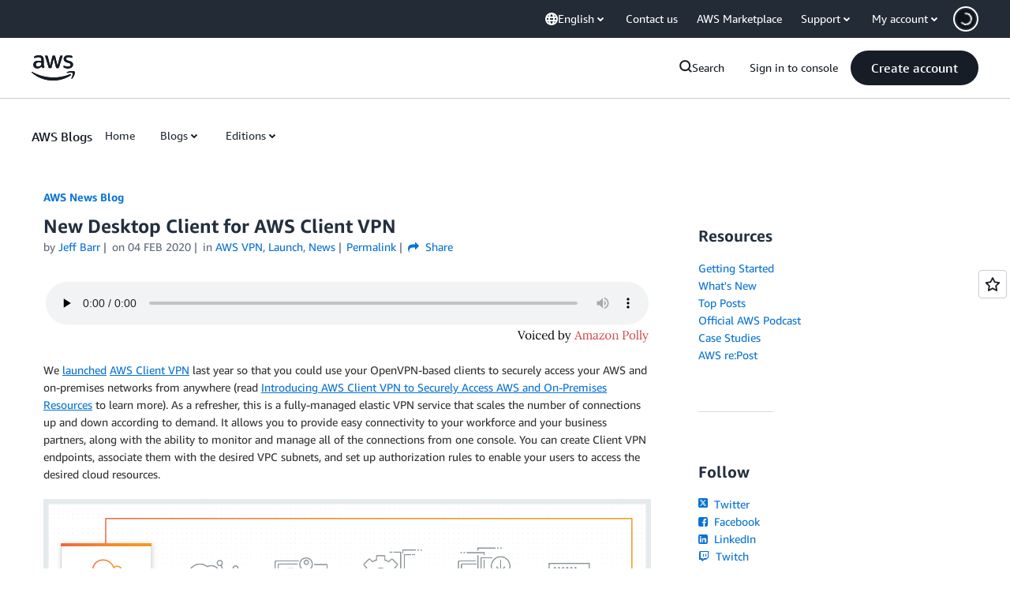

--- FILE ---
content_type: text/html;charset=UTF-8
request_url: https://amazonwebservicesinc.tt.omtrdc.net/m2/amazonwebservicesinc/ubox/raw?mboxPC=1769665805706-268222&mboxSession=1769665805705-669352&uniq=1769665806390-933844
body_size: -370
content:
{"url":"/en_US/optimization_testing/ccba-footer/master","campaignId":"610677","environmentId":"350","userPCId":"1769665805706-268222.44_0"}